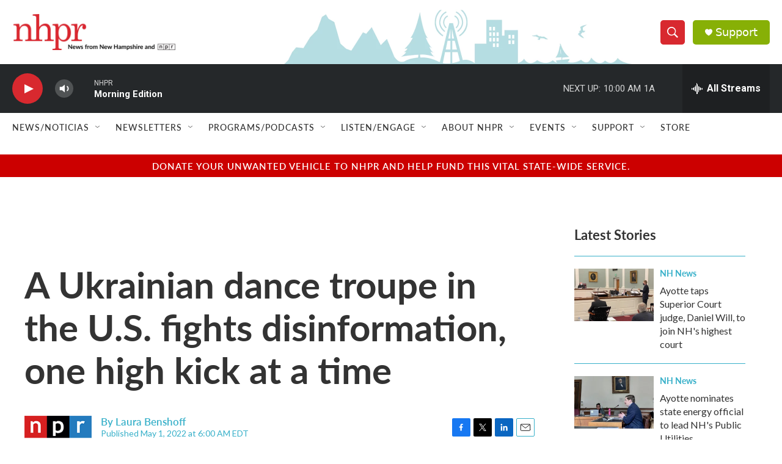

--- FILE ---
content_type: text/html; charset=utf-8
request_url: https://www.google.com/recaptcha/api2/aframe
body_size: 184
content:
<!DOCTYPE HTML><html><head><meta http-equiv="content-type" content="text/html; charset=UTF-8"></head><body><script nonce="6mZXoqtaiQBEp8Lx3OC3UQ">/** Anti-fraud and anti-abuse applications only. See google.com/recaptcha */ try{var clients={'sodar':'https://pagead2.googlesyndication.com/pagead/sodar?'};window.addEventListener("message",function(a){try{if(a.source===window.parent){var b=JSON.parse(a.data);var c=clients[b['id']];if(c){var d=document.createElement('img');d.src=c+b['params']+'&rc='+(localStorage.getItem("rc::a")?sessionStorage.getItem("rc::b"):"");window.document.body.appendChild(d);sessionStorage.setItem("rc::e",parseInt(sessionStorage.getItem("rc::e")||0)+1);localStorage.setItem("rc::h",'1769610791902');}}}catch(b){}});window.parent.postMessage("_grecaptcha_ready", "*");}catch(b){}</script></body></html>